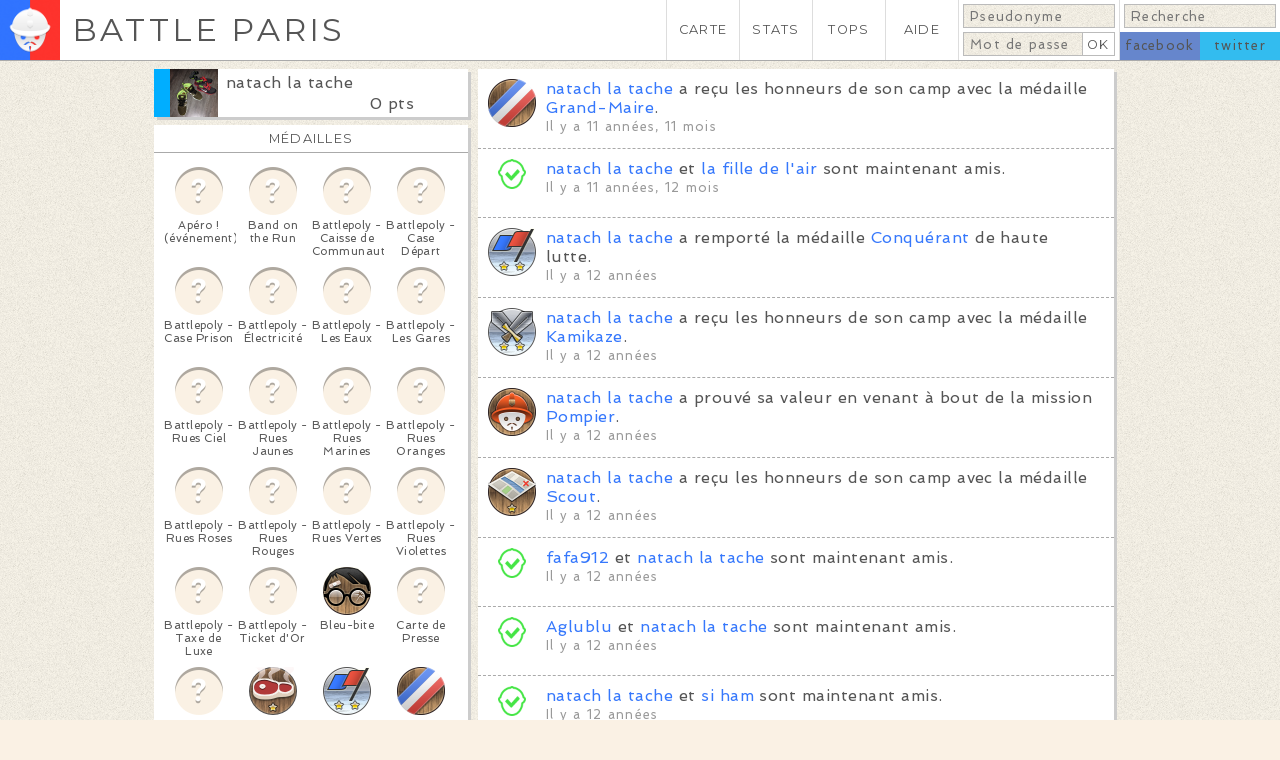

--- FILE ---
content_type: text/html; charset=utf-8
request_url: https://www.battleparis.com/users/natach%20la%20tache/
body_size: 20297
content:
<!DOCTYPE HTML>

<html lang="fr">
	<head>

		<meta http-equiv="Content-Type" content="text/html; charset=utf-8" /><script type="text/javascript">(window.NREUM||(NREUM={})).init={ajax:{deny_list:["bam.nr-data.net"]},feature_flags:["soft_nav"]};(window.NREUM||(NREUM={})).loader_config={licenseKey:"c0af13e2b4",applicationID:"220595404",browserID:"224238249"};;/*! For license information please see nr-loader-rum-1.307.0.min.js.LICENSE.txt */
(()=>{var e,t,r={163:(e,t,r)=>{"use strict";r.d(t,{j:()=>E});var n=r(384),i=r(1741);var a=r(2555);r(860).K7.genericEvents;const s="experimental.resources",o="register",c=e=>{if(!e||"string"!=typeof e)return!1;try{document.createDocumentFragment().querySelector(e)}catch{return!1}return!0};var d=r(2614),u=r(944),l=r(8122);const f="[data-nr-mask]",g=e=>(0,l.a)(e,(()=>{const e={feature_flags:[],experimental:{allow_registered_children:!1,resources:!1},mask_selector:"*",block_selector:"[data-nr-block]",mask_input_options:{color:!1,date:!1,"datetime-local":!1,email:!1,month:!1,number:!1,range:!1,search:!1,tel:!1,text:!1,time:!1,url:!1,week:!1,textarea:!1,select:!1,password:!0}};return{ajax:{deny_list:void 0,block_internal:!0,enabled:!0,autoStart:!0},api:{get allow_registered_children(){return e.feature_flags.includes(o)||e.experimental.allow_registered_children},set allow_registered_children(t){e.experimental.allow_registered_children=t},duplicate_registered_data:!1},browser_consent_mode:{enabled:!1},distributed_tracing:{enabled:void 0,exclude_newrelic_header:void 0,cors_use_newrelic_header:void 0,cors_use_tracecontext_headers:void 0,allowed_origins:void 0},get feature_flags(){return e.feature_flags},set feature_flags(t){e.feature_flags=t},generic_events:{enabled:!0,autoStart:!0},harvest:{interval:30},jserrors:{enabled:!0,autoStart:!0},logging:{enabled:!0,autoStart:!0},metrics:{enabled:!0,autoStart:!0},obfuscate:void 0,page_action:{enabled:!0},page_view_event:{enabled:!0,autoStart:!0},page_view_timing:{enabled:!0,autoStart:!0},performance:{capture_marks:!1,capture_measures:!1,capture_detail:!0,resources:{get enabled(){return e.feature_flags.includes(s)||e.experimental.resources},set enabled(t){e.experimental.resources=t},asset_types:[],first_party_domains:[],ignore_newrelic:!0}},privacy:{cookies_enabled:!0},proxy:{assets:void 0,beacon:void 0},session:{expiresMs:d.wk,inactiveMs:d.BB},session_replay:{autoStart:!0,enabled:!1,preload:!1,sampling_rate:10,error_sampling_rate:100,collect_fonts:!1,inline_images:!1,fix_stylesheets:!0,mask_all_inputs:!0,get mask_text_selector(){return e.mask_selector},set mask_text_selector(t){c(t)?e.mask_selector="".concat(t,",").concat(f):""===t||null===t?e.mask_selector=f:(0,u.R)(5,t)},get block_class(){return"nr-block"},get ignore_class(){return"nr-ignore"},get mask_text_class(){return"nr-mask"},get block_selector(){return e.block_selector},set block_selector(t){c(t)?e.block_selector+=",".concat(t):""!==t&&(0,u.R)(6,t)},get mask_input_options(){return e.mask_input_options},set mask_input_options(t){t&&"object"==typeof t?e.mask_input_options={...t,password:!0}:(0,u.R)(7,t)}},session_trace:{enabled:!0,autoStart:!0},soft_navigations:{enabled:!0,autoStart:!0},spa:{enabled:!0,autoStart:!0},ssl:void 0,user_actions:{enabled:!0,elementAttributes:["id","className","tagName","type"]}}})());var p=r(6154),m=r(9324);let h=0;const v={buildEnv:m.F3,distMethod:m.Xs,version:m.xv,originTime:p.WN},b={consented:!1},y={appMetadata:{},get consented(){return this.session?.state?.consent||b.consented},set consented(e){b.consented=e},customTransaction:void 0,denyList:void 0,disabled:!1,harvester:void 0,isolatedBacklog:!1,isRecording:!1,loaderType:void 0,maxBytes:3e4,obfuscator:void 0,onerror:void 0,ptid:void 0,releaseIds:{},session:void 0,timeKeeper:void 0,registeredEntities:[],jsAttributesMetadata:{bytes:0},get harvestCount(){return++h}},_=e=>{const t=(0,l.a)(e,y),r=Object.keys(v).reduce((e,t)=>(e[t]={value:v[t],writable:!1,configurable:!0,enumerable:!0},e),{});return Object.defineProperties(t,r)};var w=r(5701);const x=e=>{const t=e.startsWith("http");e+="/",r.p=t?e:"https://"+e};var R=r(7836),k=r(3241);const A={accountID:void 0,trustKey:void 0,agentID:void 0,licenseKey:void 0,applicationID:void 0,xpid:void 0},S=e=>(0,l.a)(e,A),T=new Set;function E(e,t={},r,s){let{init:o,info:c,loader_config:d,runtime:u={},exposed:l=!0}=t;if(!c){const e=(0,n.pV)();o=e.init,c=e.info,d=e.loader_config}e.init=g(o||{}),e.loader_config=S(d||{}),c.jsAttributes??={},p.bv&&(c.jsAttributes.isWorker=!0),e.info=(0,a.D)(c);const f=e.init,m=[c.beacon,c.errorBeacon];T.has(e.agentIdentifier)||(f.proxy.assets&&(x(f.proxy.assets),m.push(f.proxy.assets)),f.proxy.beacon&&m.push(f.proxy.beacon),e.beacons=[...m],function(e){const t=(0,n.pV)();Object.getOwnPropertyNames(i.W.prototype).forEach(r=>{const n=i.W.prototype[r];if("function"!=typeof n||"constructor"===n)return;let a=t[r];e[r]&&!1!==e.exposed&&"micro-agent"!==e.runtime?.loaderType&&(t[r]=(...t)=>{const n=e[r](...t);return a?a(...t):n})})}(e),(0,n.US)("activatedFeatures",w.B)),u.denyList=[...f.ajax.deny_list||[],...f.ajax.block_internal?m:[]],u.ptid=e.agentIdentifier,u.loaderType=r,e.runtime=_(u),T.has(e.agentIdentifier)||(e.ee=R.ee.get(e.agentIdentifier),e.exposed=l,(0,k.W)({agentIdentifier:e.agentIdentifier,drained:!!w.B?.[e.agentIdentifier],type:"lifecycle",name:"initialize",feature:void 0,data:e.config})),T.add(e.agentIdentifier)}},384:(e,t,r)=>{"use strict";r.d(t,{NT:()=>s,US:()=>u,Zm:()=>o,bQ:()=>d,dV:()=>c,pV:()=>l});var n=r(6154),i=r(1863),a=r(1910);const s={beacon:"bam.nr-data.net",errorBeacon:"bam.nr-data.net"};function o(){return n.gm.NREUM||(n.gm.NREUM={}),void 0===n.gm.newrelic&&(n.gm.newrelic=n.gm.NREUM),n.gm.NREUM}function c(){let e=o();return e.o||(e.o={ST:n.gm.setTimeout,SI:n.gm.setImmediate||n.gm.setInterval,CT:n.gm.clearTimeout,XHR:n.gm.XMLHttpRequest,REQ:n.gm.Request,EV:n.gm.Event,PR:n.gm.Promise,MO:n.gm.MutationObserver,FETCH:n.gm.fetch,WS:n.gm.WebSocket},(0,a.i)(...Object.values(e.o))),e}function d(e,t){let r=o();r.initializedAgents??={},t.initializedAt={ms:(0,i.t)(),date:new Date},r.initializedAgents[e]=t}function u(e,t){o()[e]=t}function l(){return function(){let e=o();const t=e.info||{};e.info={beacon:s.beacon,errorBeacon:s.errorBeacon,...t}}(),function(){let e=o();const t=e.init||{};e.init={...t}}(),c(),function(){let e=o();const t=e.loader_config||{};e.loader_config={...t}}(),o()}},782:(e,t,r)=>{"use strict";r.d(t,{T:()=>n});const n=r(860).K7.pageViewTiming},860:(e,t,r)=>{"use strict";r.d(t,{$J:()=>u,K7:()=>c,P3:()=>d,XX:()=>i,Yy:()=>o,df:()=>a,qY:()=>n,v4:()=>s});const n="events",i="jserrors",a="browser/blobs",s="rum",o="browser/logs",c={ajax:"ajax",genericEvents:"generic_events",jserrors:i,logging:"logging",metrics:"metrics",pageAction:"page_action",pageViewEvent:"page_view_event",pageViewTiming:"page_view_timing",sessionReplay:"session_replay",sessionTrace:"session_trace",softNav:"soft_navigations",spa:"spa"},d={[c.pageViewEvent]:1,[c.pageViewTiming]:2,[c.metrics]:3,[c.jserrors]:4,[c.spa]:5,[c.ajax]:6,[c.sessionTrace]:7,[c.softNav]:8,[c.sessionReplay]:9,[c.logging]:10,[c.genericEvents]:11},u={[c.pageViewEvent]:s,[c.pageViewTiming]:n,[c.ajax]:n,[c.spa]:n,[c.softNav]:n,[c.metrics]:i,[c.jserrors]:i,[c.sessionTrace]:a,[c.sessionReplay]:a,[c.logging]:o,[c.genericEvents]:"ins"}},944:(e,t,r)=>{"use strict";r.d(t,{R:()=>i});var n=r(3241);function i(e,t){"function"==typeof console.debug&&(console.debug("New Relic Warning: https://github.com/newrelic/newrelic-browser-agent/blob/main/docs/warning-codes.md#".concat(e),t),(0,n.W)({agentIdentifier:null,drained:null,type:"data",name:"warn",feature:"warn",data:{code:e,secondary:t}}))}},1687:(e,t,r)=>{"use strict";r.d(t,{Ak:()=>d,Ze:()=>f,x3:()=>u});var n=r(3241),i=r(7836),a=r(3606),s=r(860),o=r(2646);const c={};function d(e,t){const r={staged:!1,priority:s.P3[t]||0};l(e),c[e].get(t)||c[e].set(t,r)}function u(e,t){e&&c[e]&&(c[e].get(t)&&c[e].delete(t),p(e,t,!1),c[e].size&&g(e))}function l(e){if(!e)throw new Error("agentIdentifier required");c[e]||(c[e]=new Map)}function f(e="",t="feature",r=!1){if(l(e),!e||!c[e].get(t)||r)return p(e,t);c[e].get(t).staged=!0,g(e)}function g(e){const t=Array.from(c[e]);t.every(([e,t])=>t.staged)&&(t.sort((e,t)=>e[1].priority-t[1].priority),t.forEach(([t])=>{c[e].delete(t),p(e,t)}))}function p(e,t,r=!0){const s=e?i.ee.get(e):i.ee,c=a.i.handlers;if(!s.aborted&&s.backlog&&c){if((0,n.W)({agentIdentifier:e,type:"lifecycle",name:"drain",feature:t}),r){const e=s.backlog[t],r=c[t];if(r){for(let t=0;e&&t<e.length;++t)m(e[t],r);Object.entries(r).forEach(([e,t])=>{Object.values(t||{}).forEach(t=>{t[0]?.on&&t[0]?.context()instanceof o.y&&t[0].on(e,t[1])})})}}s.isolatedBacklog||delete c[t],s.backlog[t]=null,s.emit("drain-"+t,[])}}function m(e,t){var r=e[1];Object.values(t[r]||{}).forEach(t=>{var r=e[0];if(t[0]===r){var n=t[1],i=e[3],a=e[2];n.apply(i,a)}})}},1738:(e,t,r)=>{"use strict";r.d(t,{U:()=>g,Y:()=>f});var n=r(3241),i=r(9908),a=r(1863),s=r(944),o=r(5701),c=r(3969),d=r(8362),u=r(860),l=r(4261);function f(e,t,r,a){const f=a||r;!f||f[e]&&f[e]!==d.d.prototype[e]||(f[e]=function(){(0,i.p)(c.xV,["API/"+e+"/called"],void 0,u.K7.metrics,r.ee),(0,n.W)({agentIdentifier:r.agentIdentifier,drained:!!o.B?.[r.agentIdentifier],type:"data",name:"api",feature:l.Pl+e,data:{}});try{return t.apply(this,arguments)}catch(e){(0,s.R)(23,e)}})}function g(e,t,r,n,s){const o=e.info;null===r?delete o.jsAttributes[t]:o.jsAttributes[t]=r,(s||null===r)&&(0,i.p)(l.Pl+n,[(0,a.t)(),t,r],void 0,"session",e.ee)}},1741:(e,t,r)=>{"use strict";r.d(t,{W:()=>a});var n=r(944),i=r(4261);class a{#e(e,...t){if(this[e]!==a.prototype[e])return this[e](...t);(0,n.R)(35,e)}addPageAction(e,t){return this.#e(i.hG,e,t)}register(e){return this.#e(i.eY,e)}recordCustomEvent(e,t){return this.#e(i.fF,e,t)}setPageViewName(e,t){return this.#e(i.Fw,e,t)}setCustomAttribute(e,t,r){return this.#e(i.cD,e,t,r)}noticeError(e,t){return this.#e(i.o5,e,t)}setUserId(e,t=!1){return this.#e(i.Dl,e,t)}setApplicationVersion(e){return this.#e(i.nb,e)}setErrorHandler(e){return this.#e(i.bt,e)}addRelease(e,t){return this.#e(i.k6,e,t)}log(e,t){return this.#e(i.$9,e,t)}start(){return this.#e(i.d3)}finished(e){return this.#e(i.BL,e)}recordReplay(){return this.#e(i.CH)}pauseReplay(){return this.#e(i.Tb)}addToTrace(e){return this.#e(i.U2,e)}setCurrentRouteName(e){return this.#e(i.PA,e)}interaction(e){return this.#e(i.dT,e)}wrapLogger(e,t,r){return this.#e(i.Wb,e,t,r)}measure(e,t){return this.#e(i.V1,e,t)}consent(e){return this.#e(i.Pv,e)}}},1863:(e,t,r)=>{"use strict";function n(){return Math.floor(performance.now())}r.d(t,{t:()=>n})},1910:(e,t,r)=>{"use strict";r.d(t,{i:()=>a});var n=r(944);const i=new Map;function a(...e){return e.every(e=>{if(i.has(e))return i.get(e);const t="function"==typeof e?e.toString():"",r=t.includes("[native code]"),a=t.includes("nrWrapper");return r||a||(0,n.R)(64,e?.name||t),i.set(e,r),r})}},2555:(e,t,r)=>{"use strict";r.d(t,{D:()=>o,f:()=>s});var n=r(384),i=r(8122);const a={beacon:n.NT.beacon,errorBeacon:n.NT.errorBeacon,licenseKey:void 0,applicationID:void 0,sa:void 0,queueTime:void 0,applicationTime:void 0,ttGuid:void 0,user:void 0,account:void 0,product:void 0,extra:void 0,jsAttributes:{},userAttributes:void 0,atts:void 0,transactionName:void 0,tNamePlain:void 0};function s(e){try{return!!e.licenseKey&&!!e.errorBeacon&&!!e.applicationID}catch(e){return!1}}const o=e=>(0,i.a)(e,a)},2614:(e,t,r)=>{"use strict";r.d(t,{BB:()=>s,H3:()=>n,g:()=>d,iL:()=>c,tS:()=>o,uh:()=>i,wk:()=>a});const n="NRBA",i="SESSION",a=144e5,s=18e5,o={STARTED:"session-started",PAUSE:"session-pause",RESET:"session-reset",RESUME:"session-resume",UPDATE:"session-update"},c={SAME_TAB:"same-tab",CROSS_TAB:"cross-tab"},d={OFF:0,FULL:1,ERROR:2}},2646:(e,t,r)=>{"use strict";r.d(t,{y:()=>n});class n{constructor(e){this.contextId=e}}},2843:(e,t,r)=>{"use strict";r.d(t,{G:()=>a,u:()=>i});var n=r(3878);function i(e,t=!1,r,i){(0,n.DD)("visibilitychange",function(){if(t)return void("hidden"===document.visibilityState&&e());e(document.visibilityState)},r,i)}function a(e,t,r){(0,n.sp)("pagehide",e,t,r)}},3241:(e,t,r)=>{"use strict";r.d(t,{W:()=>a});var n=r(6154);const i="newrelic";function a(e={}){try{n.gm.dispatchEvent(new CustomEvent(i,{detail:e}))}catch(e){}}},3606:(e,t,r)=>{"use strict";r.d(t,{i:()=>a});var n=r(9908);a.on=s;var i=a.handlers={};function a(e,t,r,a){s(a||n.d,i,e,t,r)}function s(e,t,r,i,a){a||(a="feature"),e||(e=n.d);var s=t[a]=t[a]||{};(s[r]=s[r]||[]).push([e,i])}},3878:(e,t,r)=>{"use strict";function n(e,t){return{capture:e,passive:!1,signal:t}}function i(e,t,r=!1,i){window.addEventListener(e,t,n(r,i))}function a(e,t,r=!1,i){document.addEventListener(e,t,n(r,i))}r.d(t,{DD:()=>a,jT:()=>n,sp:()=>i})},3969:(e,t,r)=>{"use strict";r.d(t,{TZ:()=>n,XG:()=>o,rs:()=>i,xV:()=>s,z_:()=>a});const n=r(860).K7.metrics,i="sm",a="cm",s="storeSupportabilityMetrics",o="storeEventMetrics"},4234:(e,t,r)=>{"use strict";r.d(t,{W:()=>a});var n=r(7836),i=r(1687);class a{constructor(e,t){this.agentIdentifier=e,this.ee=n.ee.get(e),this.featureName=t,this.blocked=!1}deregisterDrain(){(0,i.x3)(this.agentIdentifier,this.featureName)}}},4261:(e,t,r)=>{"use strict";r.d(t,{$9:()=>d,BL:()=>o,CH:()=>g,Dl:()=>_,Fw:()=>y,PA:()=>h,Pl:()=>n,Pv:()=>k,Tb:()=>l,U2:()=>a,V1:()=>R,Wb:()=>x,bt:()=>b,cD:()=>v,d3:()=>w,dT:()=>c,eY:()=>p,fF:()=>f,hG:()=>i,k6:()=>s,nb:()=>m,o5:()=>u});const n="api-",i="addPageAction",a="addToTrace",s="addRelease",o="finished",c="interaction",d="log",u="noticeError",l="pauseReplay",f="recordCustomEvent",g="recordReplay",p="register",m="setApplicationVersion",h="setCurrentRouteName",v="setCustomAttribute",b="setErrorHandler",y="setPageViewName",_="setUserId",w="start",x="wrapLogger",R="measure",k="consent"},5289:(e,t,r)=>{"use strict";r.d(t,{GG:()=>s,Qr:()=>c,sB:()=>o});var n=r(3878),i=r(6389);function a(){return"undefined"==typeof document||"complete"===document.readyState}function s(e,t){if(a())return e();const r=(0,i.J)(e),s=setInterval(()=>{a()&&(clearInterval(s),r())},500);(0,n.sp)("load",r,t)}function o(e){if(a())return e();(0,n.DD)("DOMContentLoaded",e)}function c(e){if(a())return e();(0,n.sp)("popstate",e)}},5607:(e,t,r)=>{"use strict";r.d(t,{W:()=>n});const n=(0,r(9566).bz)()},5701:(e,t,r)=>{"use strict";r.d(t,{B:()=>a,t:()=>s});var n=r(3241);const i=new Set,a={};function s(e,t){const r=t.agentIdentifier;a[r]??={},e&&"object"==typeof e&&(i.has(r)||(t.ee.emit("rumresp",[e]),a[r]=e,i.add(r),(0,n.W)({agentIdentifier:r,loaded:!0,drained:!0,type:"lifecycle",name:"load",feature:void 0,data:e})))}},6154:(e,t,r)=>{"use strict";r.d(t,{OF:()=>c,RI:()=>i,WN:()=>u,bv:()=>a,eN:()=>l,gm:()=>s,mw:()=>o,sb:()=>d});var n=r(1863);const i="undefined"!=typeof window&&!!window.document,a="undefined"!=typeof WorkerGlobalScope&&("undefined"!=typeof self&&self instanceof WorkerGlobalScope&&self.navigator instanceof WorkerNavigator||"undefined"!=typeof globalThis&&globalThis instanceof WorkerGlobalScope&&globalThis.navigator instanceof WorkerNavigator),s=i?window:"undefined"!=typeof WorkerGlobalScope&&("undefined"!=typeof self&&self instanceof WorkerGlobalScope&&self||"undefined"!=typeof globalThis&&globalThis instanceof WorkerGlobalScope&&globalThis),o=Boolean("hidden"===s?.document?.visibilityState),c=/iPad|iPhone|iPod/.test(s.navigator?.userAgent),d=c&&"undefined"==typeof SharedWorker,u=((()=>{const e=s.navigator?.userAgent?.match(/Firefox[/\s](\d+\.\d+)/);Array.isArray(e)&&e.length>=2&&e[1]})(),Date.now()-(0,n.t)()),l=()=>"undefined"!=typeof PerformanceNavigationTiming&&s?.performance?.getEntriesByType("navigation")?.[0]?.responseStart},6389:(e,t,r)=>{"use strict";function n(e,t=500,r={}){const n=r?.leading||!1;let i;return(...r)=>{n&&void 0===i&&(e.apply(this,r),i=setTimeout(()=>{i=clearTimeout(i)},t)),n||(clearTimeout(i),i=setTimeout(()=>{e.apply(this,r)},t))}}function i(e){let t=!1;return(...r)=>{t||(t=!0,e.apply(this,r))}}r.d(t,{J:()=>i,s:()=>n})},6630:(e,t,r)=>{"use strict";r.d(t,{T:()=>n});const n=r(860).K7.pageViewEvent},7699:(e,t,r)=>{"use strict";r.d(t,{It:()=>a,KC:()=>o,No:()=>i,qh:()=>s});var n=r(860);const i=16e3,a=1e6,s="SESSION_ERROR",o={[n.K7.logging]:!0,[n.K7.genericEvents]:!1,[n.K7.jserrors]:!1,[n.K7.ajax]:!1}},7836:(e,t,r)=>{"use strict";r.d(t,{P:()=>o,ee:()=>c});var n=r(384),i=r(8990),a=r(2646),s=r(5607);const o="nr@context:".concat(s.W),c=function e(t,r){var n={},s={},u={},l=!1;try{l=16===r.length&&d.initializedAgents?.[r]?.runtime.isolatedBacklog}catch(e){}var f={on:p,addEventListener:p,removeEventListener:function(e,t){var r=n[e];if(!r)return;for(var i=0;i<r.length;i++)r[i]===t&&r.splice(i,1)},emit:function(e,r,n,i,a){!1!==a&&(a=!0);if(c.aborted&&!i)return;t&&a&&t.emit(e,r,n);var o=g(n);m(e).forEach(e=>{e.apply(o,r)});var d=v()[s[e]];d&&d.push([f,e,r,o]);return o},get:h,listeners:m,context:g,buffer:function(e,t){const r=v();if(t=t||"feature",f.aborted)return;Object.entries(e||{}).forEach(([e,n])=>{s[n]=t,t in r||(r[t]=[])})},abort:function(){f._aborted=!0,Object.keys(f.backlog).forEach(e=>{delete f.backlog[e]})},isBuffering:function(e){return!!v()[s[e]]},debugId:r,backlog:l?{}:t&&"object"==typeof t.backlog?t.backlog:{},isolatedBacklog:l};return Object.defineProperty(f,"aborted",{get:()=>{let e=f._aborted||!1;return e||(t&&(e=t.aborted),e)}}),f;function g(e){return e&&e instanceof a.y?e:e?(0,i.I)(e,o,()=>new a.y(o)):new a.y(o)}function p(e,t){n[e]=m(e).concat(t)}function m(e){return n[e]||[]}function h(t){return u[t]=u[t]||e(f,t)}function v(){return f.backlog}}(void 0,"globalEE"),d=(0,n.Zm)();d.ee||(d.ee=c)},8122:(e,t,r)=>{"use strict";r.d(t,{a:()=>i});var n=r(944);function i(e,t){try{if(!e||"object"!=typeof e)return(0,n.R)(3);if(!t||"object"!=typeof t)return(0,n.R)(4);const r=Object.create(Object.getPrototypeOf(t),Object.getOwnPropertyDescriptors(t)),a=0===Object.keys(r).length?e:r;for(let s in a)if(void 0!==e[s])try{if(null===e[s]){r[s]=null;continue}Array.isArray(e[s])&&Array.isArray(t[s])?r[s]=Array.from(new Set([...e[s],...t[s]])):"object"==typeof e[s]&&"object"==typeof t[s]?r[s]=i(e[s],t[s]):r[s]=e[s]}catch(e){r[s]||(0,n.R)(1,e)}return r}catch(e){(0,n.R)(2,e)}}},8362:(e,t,r)=>{"use strict";r.d(t,{d:()=>a});var n=r(9566),i=r(1741);class a extends i.W{agentIdentifier=(0,n.LA)(16)}},8374:(e,t,r)=>{r.nc=(()=>{try{return document?.currentScript?.nonce}catch(e){}return""})()},8990:(e,t,r)=>{"use strict";r.d(t,{I:()=>i});var n=Object.prototype.hasOwnProperty;function i(e,t,r){if(n.call(e,t))return e[t];var i=r();if(Object.defineProperty&&Object.keys)try{return Object.defineProperty(e,t,{value:i,writable:!0,enumerable:!1}),i}catch(e){}return e[t]=i,i}},9324:(e,t,r)=>{"use strict";r.d(t,{F3:()=>i,Xs:()=>a,xv:()=>n});const n="1.307.0",i="PROD",a="CDN"},9566:(e,t,r)=>{"use strict";r.d(t,{LA:()=>o,bz:()=>s});var n=r(6154);const i="xxxxxxxx-xxxx-4xxx-yxxx-xxxxxxxxxxxx";function a(e,t){return e?15&e[t]:16*Math.random()|0}function s(){const e=n.gm?.crypto||n.gm?.msCrypto;let t,r=0;return e&&e.getRandomValues&&(t=e.getRandomValues(new Uint8Array(30))),i.split("").map(e=>"x"===e?a(t,r++).toString(16):"y"===e?(3&a()|8).toString(16):e).join("")}function o(e){const t=n.gm?.crypto||n.gm?.msCrypto;let r,i=0;t&&t.getRandomValues&&(r=t.getRandomValues(new Uint8Array(e)));const s=[];for(var o=0;o<e;o++)s.push(a(r,i++).toString(16));return s.join("")}},9908:(e,t,r)=>{"use strict";r.d(t,{d:()=>n,p:()=>i});var n=r(7836).ee.get("handle");function i(e,t,r,i,a){a?(a.buffer([e],i),a.emit(e,t,r)):(n.buffer([e],i),n.emit(e,t,r))}}},n={};function i(e){var t=n[e];if(void 0!==t)return t.exports;var a=n[e]={exports:{}};return r[e](a,a.exports,i),a.exports}i.m=r,i.d=(e,t)=>{for(var r in t)i.o(t,r)&&!i.o(e,r)&&Object.defineProperty(e,r,{enumerable:!0,get:t[r]})},i.f={},i.e=e=>Promise.all(Object.keys(i.f).reduce((t,r)=>(i.f[r](e,t),t),[])),i.u=e=>"nr-rum-1.307.0.min.js",i.o=(e,t)=>Object.prototype.hasOwnProperty.call(e,t),e={},t="NRBA-1.307.0.PROD:",i.l=(r,n,a,s)=>{if(e[r])e[r].push(n);else{var o,c;if(void 0!==a)for(var d=document.getElementsByTagName("script"),u=0;u<d.length;u++){var l=d[u];if(l.getAttribute("src")==r||l.getAttribute("data-webpack")==t+a){o=l;break}}if(!o){c=!0;var f={296:"sha512-3EXXyZqgAupfCzApe8jx8MLgGn3TbzhyI1Jve2HiIeHZU3eYpQT4hF0fMRkBBDdQT8+b9YmzmeYUZ4Q/8KBSNg=="};(o=document.createElement("script")).charset="utf-8",i.nc&&o.setAttribute("nonce",i.nc),o.setAttribute("data-webpack",t+a),o.src=r,0!==o.src.indexOf(window.location.origin+"/")&&(o.crossOrigin="anonymous"),f[s]&&(o.integrity=f[s])}e[r]=[n];var g=(t,n)=>{o.onerror=o.onload=null,clearTimeout(p);var i=e[r];if(delete e[r],o.parentNode&&o.parentNode.removeChild(o),i&&i.forEach(e=>e(n)),t)return t(n)},p=setTimeout(g.bind(null,void 0,{type:"timeout",target:o}),12e4);o.onerror=g.bind(null,o.onerror),o.onload=g.bind(null,o.onload),c&&document.head.appendChild(o)}},i.r=e=>{"undefined"!=typeof Symbol&&Symbol.toStringTag&&Object.defineProperty(e,Symbol.toStringTag,{value:"Module"}),Object.defineProperty(e,"__esModule",{value:!0})},i.p="https://js-agent.newrelic.com/",(()=>{var e={374:0,840:0};i.f.j=(t,r)=>{var n=i.o(e,t)?e[t]:void 0;if(0!==n)if(n)r.push(n[2]);else{var a=new Promise((r,i)=>n=e[t]=[r,i]);r.push(n[2]=a);var s=i.p+i.u(t),o=new Error;i.l(s,r=>{if(i.o(e,t)&&(0!==(n=e[t])&&(e[t]=void 0),n)){var a=r&&("load"===r.type?"missing":r.type),s=r&&r.target&&r.target.src;o.message="Loading chunk "+t+" failed: ("+a+": "+s+")",o.name="ChunkLoadError",o.type=a,o.request=s,n[1](o)}},"chunk-"+t,t)}};var t=(t,r)=>{var n,a,[s,o,c]=r,d=0;if(s.some(t=>0!==e[t])){for(n in o)i.o(o,n)&&(i.m[n]=o[n]);if(c)c(i)}for(t&&t(r);d<s.length;d++)a=s[d],i.o(e,a)&&e[a]&&e[a][0](),e[a]=0},r=self["webpackChunk:NRBA-1.307.0.PROD"]=self["webpackChunk:NRBA-1.307.0.PROD"]||[];r.forEach(t.bind(null,0)),r.push=t.bind(null,r.push.bind(r))})(),(()=>{"use strict";i(8374);var e=i(8362),t=i(860);const r=Object.values(t.K7);var n=i(163);var a=i(9908),s=i(1863),o=i(4261),c=i(1738);var d=i(1687),u=i(4234),l=i(5289),f=i(6154),g=i(944),p=i(384);const m=e=>f.RI&&!0===e?.privacy.cookies_enabled;function h(e){return!!(0,p.dV)().o.MO&&m(e)&&!0===e?.session_trace.enabled}var v=i(6389),b=i(7699);class y extends u.W{constructor(e,t){super(e.agentIdentifier,t),this.agentRef=e,this.abortHandler=void 0,this.featAggregate=void 0,this.loadedSuccessfully=void 0,this.onAggregateImported=new Promise(e=>{this.loadedSuccessfully=e}),this.deferred=Promise.resolve(),!1===e.init[this.featureName].autoStart?this.deferred=new Promise((t,r)=>{this.ee.on("manual-start-all",(0,v.J)(()=>{(0,d.Ak)(e.agentIdentifier,this.featureName),t()}))}):(0,d.Ak)(e.agentIdentifier,t)}importAggregator(e,t,r={}){if(this.featAggregate)return;const n=async()=>{let n;await this.deferred;try{if(m(e.init)){const{setupAgentSession:t}=await i.e(296).then(i.bind(i,3305));n=t(e)}}catch(e){(0,g.R)(20,e),this.ee.emit("internal-error",[e]),(0,a.p)(b.qh,[e],void 0,this.featureName,this.ee)}try{if(!this.#t(this.featureName,n,e.init))return(0,d.Ze)(this.agentIdentifier,this.featureName),void this.loadedSuccessfully(!1);const{Aggregate:i}=await t();this.featAggregate=new i(e,r),e.runtime.harvester.initializedAggregates.push(this.featAggregate),this.loadedSuccessfully(!0)}catch(e){(0,g.R)(34,e),this.abortHandler?.(),(0,d.Ze)(this.agentIdentifier,this.featureName,!0),this.loadedSuccessfully(!1),this.ee&&this.ee.abort()}};f.RI?(0,l.GG)(()=>n(),!0):n()}#t(e,r,n){if(this.blocked)return!1;switch(e){case t.K7.sessionReplay:return h(n)&&!!r;case t.K7.sessionTrace:return!!r;default:return!0}}}var _=i(6630),w=i(2614),x=i(3241);class R extends y{static featureName=_.T;constructor(e){var t;super(e,_.T),this.setupInspectionEvents(e.agentIdentifier),t=e,(0,c.Y)(o.Fw,function(e,r){"string"==typeof e&&("/"!==e.charAt(0)&&(e="/"+e),t.runtime.customTransaction=(r||"http://custom.transaction")+e,(0,a.p)(o.Pl+o.Fw,[(0,s.t)()],void 0,void 0,t.ee))},t),this.importAggregator(e,()=>i.e(296).then(i.bind(i,3943)))}setupInspectionEvents(e){const t=(t,r)=>{t&&(0,x.W)({agentIdentifier:e,timeStamp:t.timeStamp,loaded:"complete"===t.target.readyState,type:"window",name:r,data:t.target.location+""})};(0,l.sB)(e=>{t(e,"DOMContentLoaded")}),(0,l.GG)(e=>{t(e,"load")}),(0,l.Qr)(e=>{t(e,"navigate")}),this.ee.on(w.tS.UPDATE,(t,r)=>{(0,x.W)({agentIdentifier:e,type:"lifecycle",name:"session",data:r})})}}class k extends e.d{constructor(e){var t;(super(),f.gm)?(this.features={},(0,p.bQ)(this.agentIdentifier,this),this.desiredFeatures=new Set(e.features||[]),this.desiredFeatures.add(R),(0,n.j)(this,e,e.loaderType||"agent"),t=this,(0,c.Y)(o.cD,function(e,r,n=!1){if("string"==typeof e){if(["string","number","boolean"].includes(typeof r)||null===r)return(0,c.U)(t,e,r,o.cD,n);(0,g.R)(40,typeof r)}else(0,g.R)(39,typeof e)},t),function(e){(0,c.Y)(o.Dl,function(t,r=!1){if("string"!=typeof t&&null!==t)return void(0,g.R)(41,typeof t);const n=e.info.jsAttributes["enduser.id"];r&&null!=n&&n!==t?(0,a.p)(o.Pl+"setUserIdAndResetSession",[t],void 0,"session",e.ee):(0,c.U)(e,"enduser.id",t,o.Dl,!0)},e)}(this),function(e){(0,c.Y)(o.nb,function(t){if("string"==typeof t||null===t)return(0,c.U)(e,"application.version",t,o.nb,!1);(0,g.R)(42,typeof t)},e)}(this),function(e){(0,c.Y)(o.d3,function(){e.ee.emit("manual-start-all")},e)}(this),function(e){(0,c.Y)(o.Pv,function(t=!0){if("boolean"==typeof t){if((0,a.p)(o.Pl+o.Pv,[t],void 0,"session",e.ee),e.runtime.consented=t,t){const t=e.features.page_view_event;t.onAggregateImported.then(e=>{const r=t.featAggregate;e&&!r.sentRum&&r.sendRum()})}}else(0,g.R)(65,typeof t)},e)}(this),this.run()):(0,g.R)(21)}get config(){return{info:this.info,init:this.init,loader_config:this.loader_config,runtime:this.runtime}}get api(){return this}run(){try{const e=function(e){const t={};return r.forEach(r=>{t[r]=!!e[r]?.enabled}),t}(this.init),n=[...this.desiredFeatures];n.sort((e,r)=>t.P3[e.featureName]-t.P3[r.featureName]),n.forEach(r=>{if(!e[r.featureName]&&r.featureName!==t.K7.pageViewEvent)return;if(r.featureName===t.K7.spa)return void(0,g.R)(67);const n=function(e){switch(e){case t.K7.ajax:return[t.K7.jserrors];case t.K7.sessionTrace:return[t.K7.ajax,t.K7.pageViewEvent];case t.K7.sessionReplay:return[t.K7.sessionTrace];case t.K7.pageViewTiming:return[t.K7.pageViewEvent];default:return[]}}(r.featureName).filter(e=>!(e in this.features));n.length>0&&(0,g.R)(36,{targetFeature:r.featureName,missingDependencies:n}),this.features[r.featureName]=new r(this)})}catch(e){(0,g.R)(22,e);for(const e in this.features)this.features[e].abortHandler?.();const t=(0,p.Zm)();delete t.initializedAgents[this.agentIdentifier]?.features,delete this.sharedAggregator;return t.ee.get(this.agentIdentifier).abort(),!1}}}var A=i(2843),S=i(782);class T extends y{static featureName=S.T;constructor(e){super(e,S.T),f.RI&&((0,A.u)(()=>(0,a.p)("docHidden",[(0,s.t)()],void 0,S.T,this.ee),!0),(0,A.G)(()=>(0,a.p)("winPagehide",[(0,s.t)()],void 0,S.T,this.ee)),this.importAggregator(e,()=>i.e(296).then(i.bind(i,2117))))}}var E=i(3969);class I extends y{static featureName=E.TZ;constructor(e){super(e,E.TZ),f.RI&&document.addEventListener("securitypolicyviolation",e=>{(0,a.p)(E.xV,["Generic/CSPViolation/Detected"],void 0,this.featureName,this.ee)}),this.importAggregator(e,()=>i.e(296).then(i.bind(i,9623)))}}new k({features:[R,T,I],loaderType:"lite"})})()})();</script><script type="text/javascript">window.NREUM||(NREUM={});NREUM.info={"beacon":"bam.nr-data.net","errorBeacon":"bam.nr-data.net","licenseKey":"c0af13e2b4","applicationID":"220595404","transactionName":"MQEHZkZZXRUCUxEMXghLI0daW0cPDF5KAlALAUtEXV1EFVlFFgBDORIMV0M=","queueTime":0,"applicationTime":294,"agent":""}</script>
		<meta name="keywords" content="battle, Paris, jeu, geolocalisation, geoloc, urban, gaming, localisation, social, iphone, android, application, capture, quartier, camp, checker, médaille, France, Pixcook" />
		<meta name="description" content="Participez à la bataille de Paris en représentant votre quartier !" />
		<meta name="robots" content="index" />
		<meta name="revisit-after" content="7 days" />
		<meta name="author" content="contact@pixcook.com" />
		<meta name="expires" content="never" />
		<meta name="google-site-verification" content="k4xvFnHtH-cHy2U0rfinuGCgXf7slh294KFRYynttxI" />
		<meta name="viewport" content="width=device-width, initial-scale=1.0">

		
		<title>BattleParis - natach la tache</title>
		<link rel="stylesheet" href="/static/css/base.css" />
		<link rel="shortcut icon" href="/static/img/favicon.ico" />
		<link href='//fonts.googleapis.com/css?family=Montserrat|Spinnaker' rel='stylesheet' >
		<link rel="search" type="application/opensearchdescription+xml" title="BattleParis" href="/opensearch/">
		
	<link rel="stylesheet" href="/static/css/jquery.qtip.css" />

		<script src="//ajax.googleapis.com/ajax/libs/jquery/1.7.2/jquery.min.js"></script>
		<script src="/static/js/modernizr.js"></script>
		<script src="/static/js/base.js"></script>
		
	<script src="/static/js/jquery.qtip.min.js"></script>
	<script src="/static/js/users.js"></script>

	
	<script type="application/ld+json">
		{
			"@context": "https://schema.org",
			"@type": "Person",
			"name": "natach la tache",
			"image": "https://battle.paris/media/pictures/28a543c2a9eee8c0d6fbfaff7ca7e224/profile.png",
			"memberOf": {
				"@type": "Organization",
				"name": "Chaillot"
			}
		}
	</script>
	

	</head>

	<body>

		<div class="centered header">
			<div class="headerLeft">
				<div class="headerIco">
					<a href="https://itunes.apple.com/fr/app/battleparis/id568758251">
						<img src="/static/img/icon.png" alt="BattleParis">
					</a>
				</div>
				<div class="headerTitle t2">
					<a href="/">BATTLE PARIS</a>
				</div>
			</div>
			<div class="headerRight">
				<div class="btn t3 regular">
					<a href="/mapa/">CARTE</a>
				</div>
				<div class="btn t3 regular">
					<a href="http://superdaikon.com/battleparis/allteam/db/lutece/">STATS</a>
				</div>
				<div class="btn t3 regular">
					
						<a href="/rankings/all/season/">TOPS</a>
					
				</div>
				<div class="btn t3 regular">
					<a href="/rules/">AIDE</a>
				</div>
				
					<div id="login" class="box inputBox">
						<form action="/login/?next=/users/natach la tache/" method="post">
							<input type="hidden" name="csrfmiddlewaretoken" value="EY8kwKZ6YiaGhEXYYqblpr6VuHnbfwn24rMZ28OL9T2JhQL5V3nnbebOZj2FTccB">
							<input class="t4" type="text" name="username" placeholder="Pseudonyme">
							<input class="t4" type="password" name="password" placeholder="Mot de passe">
							<input class="btn ok t3" type="submit" value="OK">
						</form>
					</div>
				
				<div class="box inputBox">
					<form action="/search/" method="post">
						<input type="hidden" name="csrfmiddlewaretoken" value="EY8kwKZ6YiaGhEXYYqblpr6VuHnbfwn24rMZ28OL9T2JhQL5V3nnbebOZj2FTccB">
						<input class="t4" type="text" name="search" placeholder="Recherche">
					</form>
					<div class="btn t4 facebook">
						<a href="https://www.facebook.com/BattleParis">facebook</a>
					</div>
					<div class="btn t4 twitter">
						<a href="https://twitter.com/BattleParis">twitter</a>
					</div>
				</div>
				</div>
			</div>


<!--
		<div class="quotation">
				
					DÉFENDEZ VOTRE QUARTIER PARISIEN &Agrave; PARTIR DU 29 OCTOBRE SUR L'APPSTORE !
				
			</div>
		</div>
-->

		<div class="centered">
			

<div class="up">

<div class="centered content">

<div class="left">

			<div class="profil box">
				<div class="camp" style="background-color: #00aeff">
					<div class="profil_icon">
						
							<img src="/media/pictures/28a543c2a9eee8c0d6fbfaff7ca7e224/profile.png" alt="Image de profile de natach la tache">
						
					</div>
				</div>
				<div class="profil_infos">
					<div class="username"><a href="/users/natach%20la%20tache/">natach la tache</a></div>
					<div class="health">
						
						
					</div>
					<div class="score">0 pts</div>
				</div>

		
			<div class="friendship">
		
			
		</div>
	</div>

	<div class="box">
		<div class="mini_title t3">MÉDAILLES</div>
		<div class="rewards_list">
			
				<div class="reward" title="Tu étais à l&#x27;apéro mensuel de BattleParis. Et à la santé du Colonel, tout particulièrement !"><a href=" /medal/Ap%C3%A9ro%C2%A0!%20(%C3%A9v%C3%A9nement)/ ">
					<div class="reward_picture"><img src="/static/img/ordre.png" alt="Apéro ! (événement)" /></div>
					<div class="reward_name t5">Apéro ! (événement)</div>
				</a></div>
			
				<div class="reward" title="Obtenue en checkant sa première salle de concert. Petit soliste."><a href=" /medal/Band%20on%20the%20Run/ ">
					<div class="reward_picture"><img src="/static/img/ordre.png" alt="Band on the Run" /></div>
					<div class="reward_name t5">Band on the Run</div>
				</a></div>
			
				<div class="reward" title="Visitez les principales caisses de communauté parisiennes : celle d&#x27;Allocation Familiale à Grenelle, et celle d&#x27;Assurance Maladie à Flandre."><a href=" /medal/Battlepoly%C2%A0-%20Caisse%20de%20Communaut%C3%A9/ ">
					<div class="reward_picture"><img src="/static/img/ordre.png" alt="Battlepoly - Caisse de Communauté" /></div>
					<div class="reward_name t5">Battlepoly - Caisse de Communauté</div>
				</a></div>
			
				<div class="reward" title="Bravo, vous avez trouvé la case départ de Battlepoly ! Recevez 20&#x27;000 F chaque fois que vous pass... nan on déconne."><a href=" /medal/Battlepoly%C2%A0-%20Case%20D%C3%A9part/ ">
					<div class="reward_picture"><img src="/static/img/ordre.png" alt="Battlepoly - Case Départ" /></div>
					<div class="reward_name t5">Battlepoly - Case Départ</div>
				</a></div>
			
				<div class="reward" title="Allez en prison. Rendez-vous directement à la case Prison de la Santé, ne franchissez pas la case &quot;Départ&quot;. Ne touchez pas 20.000 F."><a href=" /medal/Battlepoly%C2%A0-%20Case%20Prison/ ">
					<div class="reward_picture"><img src="/static/img/ordre.png" alt="Battlepoly - Case Prison" /></div>
					<div class="reward_name t5">Battlepoly - Case Prison</div>
				</a></div>
			
				<div class="reward" title="Visitez le siège de la Compagnie de distribution d&#x27;Électicité de France au Roule, et sa tour à la Défense."><a href=" /medal/Battlepoly%C2%A0-%20%C3%89lectricit%C3%A9/ ">
					<div class="reward_picture"><img src="/static/img/ordre.png" alt="Battlepoly - Électricité" /></div>
					<div class="reward_name t5">Battlepoly - Électricité</div>
				</a></div>
			
				<div class="reward" title="Visitez les 5 grands réservoirs fournissant Paris en eau potable. Cherchez les pelouses !"><a href=" /medal/Battlepoly%C2%A0-%20Les%20Eaux/ ">
					<div class="reward_picture"><img src="/static/img/ordre.png" alt="Battlepoly - Les Eaux" /></div>
					<div class="reward_name t5">Battlepoly - Les Eaux</div>
				</a></div>
			
				<div class="reward" title="Devient le roi du rail en checkant les 4 grandes gares de Paris ! Soit les gares SNCF du Nord, de Saint-Lazare, de Lyon et Montparnasse."><a href=" /medal/Battlepoly%C2%A0-%20Les%20Gares/ ">
					<div class="reward_picture"><img src="/static/img/ordre.png" alt="Battlepoly - Les Gares" /></div>
					<div class="reward_name t5">Battlepoly - Les Gares</div>
				</a></div>
			
				<div class="reward" title="Visitez les premiers numéros des rues de Vaugirard, de Courcelles et de l&#x27;Avenue de la République."><a href=" /medal/Battlepoly%C2%A0-%20Rues%20Ciel/ ">
					<div class="reward_picture"><img src="/static/img/ordre.png" alt="Battlepoly - Rues Ciel" /></div>
					<div class="reward_name t5">Battlepoly - Rues Ciel</div>
				</a></div>
			
				<div class="reward" title="Visitez les premiers numéros du Faubourg Saint-Honoré, de la Place de la Bourse et de la rue Lafayette."><a href=" /medal/Battlepoly%C2%A0-%20Rues%20Jaunes/ ">
					<div class="reward_picture"><img src="/static/img/ordre.png" alt="Battlepoly - Rues Jaunes" /></div>
					<div class="reward_name t5">Battlepoly - Rues Jaunes</div>
				</a></div>
			
				<div class="reward" title="Visitez les premiers numéros de l&#x27;Avenue des Champs-Élysées et de la rue de la Paix."><a href=" /medal/Battlepoly%C2%A0-%20Rues%20Marines/ ">
					<div class="reward_picture"><img src="/static/img/ordre.png" alt="Battlepoly - Rues Marines" /></div>
					<div class="reward_name t5">Battlepoly - Rues Marines</div>
				</a></div>
			
				<div class="reward" title="Visitez les premiers numéros de l&#x27;Avenue Mozart, du Boulevard Saint-Michel et de la Place Pigalle."><a href=" /medal/Battlepoly%C2%A0-%20Rues%20Oranges/ ">
					<div class="reward_picture"><img src="/static/img/ordre.png" alt="Battlepoly - Rues Oranges" /></div>
					<div class="reward_name t5">Battlepoly - Rues Oranges</div>
				</a></div>
			
				<div class="reward" title="Visitez les premiers numéros du Boulevard de Belleville et de la rue Lecourbe."><a href=" /medal/Battlepoly%C2%A0-%20Rues%20Roses/ ">
					<div class="reward_picture"><img src="/static/img/ordre.png" alt="Battlepoly - Rues Roses" /></div>
					<div class="reward_name t5">Battlepoly - Rues Roses</div>
				</a></div>
			
				<div class="reward" title="Visitez les premiers numéros de l&#x27;Avenue Matignon, du Boulevard Malesherbes et de l&#x27;Avenue Henri-Martin."><a href=" /medal/Battlepoly%C2%A0-%20Rues%20Rouges/ ">
					<div class="reward_picture"><img src="/static/img/ordre.png" alt="Battlepoly - Rues Rouges" /></div>
					<div class="reward_name t5">Battlepoly - Rues Rouges</div>
				</a></div>
			
				<div class="reward" title="Visitez les premiers numéros des Avenues de Breteuil, Foch et du Boulevard des Capucines."><a href=" /medal/Battlepoly%C2%A0-%20Rues%20Vertes/ ">
					<div class="reward_picture"><img src="/static/img/ordre.png" alt="Battlepoly - Rues Vertes" /></div>
					<div class="reward_name t5">Battlepoly - Rues Vertes</div>
				</a></div>
			
				<div class="reward" title="Visitez les premiers numéros du Boulevard de la Villette, de l&#x27;Avenue de Neuilly et de la rue de Paradis."><a href=" /medal/Battlepoly%C2%A0-%20Rues%20Violettes/ ">
					<div class="reward_picture"><img src="/static/img/ordre.png" alt="Battlepoly - Rues Violettes" /></div>
					<div class="reward_name t5">Battlepoly - Rues Violettes</div>
				</a></div>
			
				<div class="reward" title="Visitez le cœur vibrant du luxe parisien, la place Vendôme et ses bijoutiers."><a href=" /medal/Battlepoly%C2%A0-%20Taxe%20de%20Luxe/ ">
					<div class="reward_picture"><img src="/static/img/ordre.png" alt="Battlepoly - Taxe de Luxe" /></div>
					<div class="reward_name t5">Battlepoly - Taxe de Luxe</div>
				</a></div>
			
				<div class="reward" title="Alors comme ça tu as récupéré toutes les cartes du Battlepoly ? Tu as bien le droit à la carte ultime pour ta peine !"><a href=" /medal/Battlepoly%C2%A0-%20Ticket%20d&#x27;Or/ ">
					<div class="reward_picture"><img src="/static/img/ordre.png" alt="Battlepoly - Ticket d&#x27;Or" /></div>
					<div class="reward_name t5">Battlepoly - Ticket d&#x27;Or</div>
				</a></div>
			
				<div class="reward" title="Ton premier checkin, comme c&#x27;est mignon !"><a href=" /medal/Bleu-bite/1/ ">
					<div class="reward_picture"><img src="/static/Rewards/noob.png" alt="Bleu-bite" /></div>
					<div class="reward_name t5">Bleu-bite</div>
				</a></div>
			
				<div class="reward" title="Pour mériter sa Carte de Presse, il faut passer dans au moins 4 rédactions différentes. Au boulot !"><a href=" /medal/Carte%20de%20Presse/ ">
					<div class="reward_picture"><img src="/static/img/ordre.png" alt="Carte de Presse" /></div>
					<div class="reward_name t5">Carte de Presse</div>
				</a></div>
			
				<div class="reward" title="Pour mériter sa Carte de Radiotélé, il faut passer dans au moins 4 studios différents. Au boulot !"><a href=" /medal/Carte%20de%20Radiot%C3%A9l%C3%A9/ ">
					<div class="reward_picture"><img src="/static/img/ordre.png" alt="Carte de Radiotélé" /></div>
					<div class="reward_name t5">Carte de Radiotélé</div>
				</a></div>
			
				<div class="reward" title="Félicitation, tu ferais un bon pavé à point !"><a href=" /medal/Chair%20%C3%A0%20canon/1/ ">
					<div class="reward_picture"><img src="/static/Rewards/victim01.png" alt="Chair à canon" /></div>
					<div class="reward_name t5">Chair à canon</div>
				</a></div>
			
				<div class="reward" title="25 quartiers sont tombés dans ton escarcelle, bon boulot."><a href=" /medal/Conqu%C3%A9rant/2/ ">
					<div class="reward_picture"><img src="/static/Rewards/victory02.png" alt="Conquérant" /></div>
					<div class="reward_name t5">Conquérant</div>
				</a></div>
			
				<div class="reward" title="Ton premier Hôtel de Ville. On y entre comme dans une auberge mais je ne suis pas sûr qu&#x27;il y ait des chambres."><a href=" /medal/Grand-Maire/1/ ">
					<div class="reward_picture"><img src="/static/Rewards/mairie01.png" alt="Grand-Maire" /></div>
					<div class="reward_name t5">Grand-Maire</div>
				</a></div>
			
				<div class="reward" title="Il faut être un peu fou pour traverser les 220 quartiers du jeu ! Pas de doute, Hermès, dieu des voyageurs et de la chance est ton grand pote."><a href=" /medal/Herm%C3%A8s/ ">
					<div class="reward_picture"><img src="/static/img/ordre.png" alt="Hermès" /></div>
					<div class="reward_name t5">Hermès</div>
				</a></div>
			
				<div class="reward" title="Ce bon vieux saint Denis a perdu sa tête, aidez-le à la retrouver ! En partant de sa porte jusqu&#x27;à sa basilique, en passant par le lieu de sa décollation ça devrait le faire."><a href=" /medal/Il%20a%20perdu%20la%20t%C3%AAte%C2%A0!/ ">
					<div class="reward_picture"><img src="/static/img/ordre.png" alt="Il a perdu la tête !" /></div>
					<div class="reward_name t5">Il a perdu la tête !</div>
				</a></div>
			
				<div class="reward" title="Wouah tu as dominé la ville sur une semaine, le boss est dans la place."><a href=" /medal/Joueur%20de%20la%20Semaine/ ">
					<div class="reward_picture"><img src="/static/img/ordre.png" alt="Joueur de la Semaine" /></div>
					<div class="reward_name t5">Joueur de la Semaine</div>
				</a></div>
			
				<div class="reward" title="Obtenue en réalisant 25 charges. Un vrai fou furieux !"><a href=" /medal/Kamikaze/2/ ">
					<div class="reward_picture"><img src="/static/Rewards/kamikaze02.png" alt="Kamikaze" /></div>
					<div class="reward_name t5">Kamikaze</div>
				</a></div>
			
				<div class="reward" title="Suivez les traces du petit Napoléon entre la Concorde et la Bastille, en passant par Louxor et le Louvre."><a href=" /medal/La%20Campagne%20d&#x27;Egypte/ ">
					<div class="reward_picture"><img src="/static/img/ordre.png" alt="La Campagne d&#x27;Egypte" /></div>
					<div class="reward_name t5">La Campagne d&#x27;Egypte</div>
				</a></div>
			
				<div class="reward" title="Baladez-vous dans le village de Noël de l&#x27;hôtel de ville, courez sous le sapin géant des Halles, faites les attractions des Tuileries, le marché de la place Vendôme et prenez-en plein les yeux au musée des Arts Forains."><a href=" /medal/Le%20No%C3%ABl%20de%20Paris%20(%C3%A9v%C3%A9nement)/ ">
					<div class="reward_picture"><img src="/static/img/ordre.png" alt="Le Noël de Paris (événement)" /></div>
					<div class="reward_name t5">Le Noël de Paris (événement)</div>
				</a></div>
			
				<div class="reward" title="Partez à la découverte du Paris Noir en visitant les hauts lieux des cultures noires ! Soit la Place Joséphine Baker, Présence Africaine, le marché Dejean, la passerelle Senghor et le Panthéon."><a href=" /medal/Le%20Paris%20Noir/ ">
					<div class="reward_picture"><img src="/static/img/ordre.png" alt="Le Paris Noir" /></div>
					<div class="reward_name t5">Le Paris Noir</div>
				</a></div>
			
				<div class="reward" title="Obtenue en checkant la station “Porte des Lilas”. J&#x27;suis le poinçonneur des lilaaaaas, Pour Invalides changer à l&#x27;Opéraaaaa (Serge Gainsbourg)"><a href=" /medal/Le%20Poin%C3%A7onneur%20des%20Lilas/ ">
					<div class="reward_picture"><img src="/static/img/ordre.png" alt="Le Poinçonneur des Lilas" /></div>
					<div class="reward_name t5">Le Poinçonneur des Lilas</div>
				</a></div>
			
				<div class="reward" title="La Blanche n&#x27;est pas si pure, La Fayette sent le soufre et le Lion de Belfort garde les Enfers."><a href=" /medal/Les%20Enfers%20%C3%A0%20Paris/ ">
					<div class="reward_picture"><img src="/static/img/ordre.png" alt="Les Enfers à Paris" /></div>
					<div class="reward_name t5">Les Enfers à Paris</div>
				</a></div>
			
				<div class="reward" title="Bravo, tu as trouvé ton premier repère d&#x27;Indie loser ! Ça se passe comment ce dépucelage ?"><a href=" /medal/Les%20Indie%20Loses/ ">
					<div class="reward_picture"><img src="/static/img/ordre.png" alt="Les Indie Loses" /></div>
					<div class="reward_name t5">Les Indie Loses</div>
				</a></div>
			
				<div class="reward" title="Obtenue après des checkins dans 6 stations des différentes portes de Paris. Les louuuups, les loups sont entrééés dans Pariiiiis. (Serge Reggiani)"><a href=" /medal/Les%20Loups%20sont%20Entr%C3%A9s%20dans%20Paris/ ">
					<div class="reward_picture"><img src="/static/img/ordre.png" alt="Les Loups sont Entrés dans Paris" /></div>
					<div class="reward_name t5">Les Loups sont Entrés dans Paris</div>
				</a></div>
			
				<div class="reward" title="Les morts se lèvent aux Halles, à l&#x27;Enfer, au Manoir et au Père Lefauteuil."><a href=" /medal/Les%20Morts-Vibrants/ ">
					<div class="reward_picture"><img src="/static/img/ordre.png" alt="Les Morts-Vibrants" /></div>
					<div class="reward_name t5">Les Morts-Vibrants</div>
				</a></div>
			
				<div class="reward" title="La ligne dessert le Parc des Princes, le champ de Mars, le carrefour de la Croix-Rouge, la porte de Martin, l’&#x27;ancien arsenal de François 1er, la Gare du Nord USFRT, Martin Nadaud, l’&#x27;hôpital d&#x27;’Amérique, terminus chez le poinconneur des Lilas. "><a href=" /medal/Le%20Train%20Fant%C3%B4me/ ">
					<div class="reward_picture"><img src="/static/img/ordre.png" alt="Le Train Fantôme" /></div>
					<div class="reward_name t5">Le Train Fantôme</div>
				</a></div>
			
				<div class="reward" title="Être passé dans tous les quartiers de Paris intra-Muros? Il faut avoir des ailes pour ça, Mercure est avec toi !"><a href=" /medal/Mercure/ ">
					<div class="reward_picture"><img src="/static/img/ordre.png" alt="Mercure" /></div>
					<div class="reward_name t5">Mercure</div>
				</a></div>
			
				<div class="reward" title="Par saints Ambroise, Augustin, Cloud, Denis, Émilion, Fargeau, François-Xavier, Georges, Germain, Gervais, Jacques, Lambert, Lazare, Mandé, Martin, Maur, Marcel, Michel, Ouen, Paul, Philippe, Placide, Sébastien, Sulpice, Victor, tu les as tous faits ! Tu n’as pas oublié Anne au moins ?"><a href=" /medal/Par%20tous%20les%20Saints%C2%A0!/ ">
					<div class="reward_picture"><img src="/static/img/ordre.png" alt="Par tous les Saints !" /></div>
					<div class="reward_name t5">Par tous les Saints !</div>
				</a></div>
			
				<div class="reward" title="WIHOOOOOOOOON WIHOOOOOOOOON WIHOOOOOOOOON WIHOOOOOOOOON. Tu viens de sauver un quartier de ton camp, c&#x27;était moins une !"><a href=" /medal/Pompier/1/ ">
					<div class="reward_picture"><img src="/static/Rewards/fireman01.png" alt="Pompier" /></div>
					<div class="reward_name t5">Pompier</div>
				</a></div>
			
				<div class="reward" title="Tu as découvert 10 quartiers différents, un explorateur en herbe."><a href=" /medal/Scout/1/ ">
					<div class="reward_picture"><img src="/static/Rewards/scout01.png" alt="Scout" /></div>
					<div class="reward_name t5">Scout</div>
				</a></div>
			
				<div class="reward" title="Tu as trouvé ton premier Space Invader, comme c&#x27;est mignon !"><a href=" /medal/Space%20Oddity/ ">
					<div class="reward_picture"><img src="/static/img/ordre.png" alt="Space Oddity" /></div>
					<div class="reward_name t5">Space Oddity</div>
				</a></div>
			
				<div class="reward" title="Alors comme ça on fait son touriste ? Dites &quot;Ouistiti&quot; et checkez un monument ou lieu touristique."><a href=" /medal/Super%20Touriste/ ">
					<div class="reward_picture"><img src="/static/img/ordre.png" alt="Super Touriste" /></div>
					<div class="reward_name t5">Super Touriste</div>
				</a></div>
			
				<div class="reward" title="Obtenue après ton premier checkin sur une station de la ligne 1 du métro, comme c&#x27;est mignon."><a href=" /medal/V%C3%A9t%C3%A9ran%20du%20M%C3%A9tro%C2%A01/ ">
					<div class="reward_picture"><img src="/static/img/ordre.png" alt="Vétéran du Métro 1" /></div>
					<div class="reward_name t5">Vétéran du Métro 1</div>
				</a></div>
			
				<div class="reward" title="Obtenue après ton premier checkin sur une station de la ligne 10 du métro, comme c&#x27;est mignon."><a href=" /medal/V%C3%A9t%C3%A9ran%20du%20M%C3%A9tro%C2%A010/ ">
					<div class="reward_picture"><img src="/static/img/ordre.png" alt="Vétéran du Métro 10" /></div>
					<div class="reward_name t5">Vétéran du Métro 10</div>
				</a></div>
			
				<div class="reward" title="Obtenue après ton premier checkin sur une station de la ligne 11 du métro, comme c&#x27;est mignon."><a href=" /medal/V%C3%A9t%C3%A9ran%20du%20M%C3%A9tro%C2%A011/ ">
					<div class="reward_picture"><img src="/static/img/ordre.png" alt="Vétéran du Métro 11" /></div>
					<div class="reward_name t5">Vétéran du Métro 11</div>
				</a></div>
			
				<div class="reward" title="Obtenue après ton premier checkin sur une station de la ligne 12 du métro, comme c&#x27;est mignon."><a href=" /medal/V%C3%A9t%C3%A9ran%20du%20M%C3%A9tro%C2%A012/ ">
					<div class="reward_picture"><img src="/static/img/ordre.png" alt="Vétéran du Métro 12" /></div>
					<div class="reward_name t5">Vétéran du Métro 12</div>
				</a></div>
			
				<div class="reward" title="Obtenue après ton premier checkin sur une station de la ligne 13 du métro, comme c&#x27;est mignon."><a href=" /medal/V%C3%A9t%C3%A9ran%20du%20M%C3%A9tro%C2%A013/ ">
					<div class="reward_picture"><img src="/static/img/ordre.png" alt="Vétéran du Métro 13" /></div>
					<div class="reward_name t5">Vétéran du Métro 13</div>
				</a></div>
			
				<div class="reward" title="Obtenue après ton premier checkin sur une station de la ligne 14 du métro, comme c&#x27;est mignon."><a href=" /medal/V%C3%A9t%C3%A9ran%20du%20M%C3%A9tro%C2%A014/ ">
					<div class="reward_picture"><img src="/static/img/ordre.png" alt="Vétéran du Métro 14" /></div>
					<div class="reward_name t5">Vétéran du Métro 14</div>
				</a></div>
			
				<div class="reward" title="Obtenue après ton premier checkin sur une station de la ligne 2 du métro, comme c&#x27;est mignon."><a href=" /medal/V%C3%A9t%C3%A9ran%20du%20M%C3%A9tro%C2%A02/ ">
					<div class="reward_picture"><img src="/static/img/ordre.png" alt="Vétéran du Métro 2" /></div>
					<div class="reward_name t5">Vétéran du Métro 2</div>
				</a></div>
			
				<div class="reward" title="Obtenue après ton premier checkin sur une station de la ligne 3 du métro, comme c&#x27;est mignon."><a href=" /medal/V%C3%A9t%C3%A9ran%20du%20M%C3%A9tro%C2%A03/ ">
					<div class="reward_picture"><img src="/static/img/ordre.png" alt="Vétéran du Métro 3" /></div>
					<div class="reward_name t5">Vétéran du Métro 3</div>
				</a></div>
			
				<div class="reward" title="Obtenue après ton premier checkin sur une station de la ligne 3bis du métro, comme c&#x27;est mignon."><a href=" /medal/V%C3%A9t%C3%A9ran%20du%20M%C3%A9tro%C2%A03bis/ ">
					<div class="reward_picture"><img src="/static/img/ordre.png" alt="Vétéran du Métro 3bis" /></div>
					<div class="reward_name t5">Vétéran du Métro 3bis</div>
				</a></div>
			
				<div class="reward" title="Obtenue après ton premier checkin sur une station de la ligne 4 du métro, comme c&#x27;est mignon."><a href=" /medal/V%C3%A9t%C3%A9ran%20du%20M%C3%A9tro%C2%A04/ ">
					<div class="reward_picture"><img src="/static/img/ordre.png" alt="Vétéran du Métro 4" /></div>
					<div class="reward_name t5">Vétéran du Métro 4</div>
				</a></div>
			
				<div class="reward" title="Obtenue après ton premier checkin sur une station de la ligne 5 du métro, comme c&#x27;est mignon."><a href=" /medal/V%C3%A9t%C3%A9ran%20du%20M%C3%A9tro%C2%A05/ ">
					<div class="reward_picture"><img src="/static/img/ordre.png" alt="Vétéran du Métro 5" /></div>
					<div class="reward_name t5">Vétéran du Métro 5</div>
				</a></div>
			
				<div class="reward" title="Obtenue après ton premier checkin sur une station de la ligne 6 du métro, comme c&#x27;est mignon."><a href=" /medal/V%C3%A9t%C3%A9ran%20du%20M%C3%A9tro%C2%A06/ ">
					<div class="reward_picture"><img src="/static/img/ordre.png" alt="Vétéran du Métro 6" /></div>
					<div class="reward_name t5">Vétéran du Métro 6</div>
				</a></div>
			
				<div class="reward" title="Obtenue après ton premier checkin sur une station de la ligne 7 du métro, comme c&#x27;est mignon."><a href=" /medal/V%C3%A9t%C3%A9ran%20du%20M%C3%A9tro%C2%A07/ ">
					<div class="reward_picture"><img src="/static/img/ordre.png" alt="Vétéran du Métro 7" /></div>
					<div class="reward_name t5">Vétéran du Métro 7</div>
				</a></div>
			
				<div class="reward" title="Obtenue après ton premier checkin sur une station de la ligne 7bis du métro, comme c&#x27;est mignon."><a href=" /medal/V%C3%A9t%C3%A9ran%20du%20M%C3%A9tro%C2%A07bis/ ">
					<div class="reward_picture"><img src="/static/img/ordre.png" alt="Vétéran du Métro 7bis" /></div>
					<div class="reward_name t5">Vétéran du Métro 7bis</div>
				</a></div>
			
				<div class="reward" title="Obtenue après ton premier checkin sur une station de la ligne 8 du métro, comme c&#x27;est mignon."><a href=" /medal/V%C3%A9t%C3%A9ran%20du%20M%C3%A9tro%C2%A08/ ">
					<div class="reward_picture"><img src="/static/img/ordre.png" alt="Vétéran du Métro 8" /></div>
					<div class="reward_name t5">Vétéran du Métro 8</div>
				</a></div>
			
				<div class="reward" title="Obtenue après ton premier checkin sur une station de la ligne 9 du métro, comme c&#x27;est mignon."><a href=" /medal/V%C3%A9t%C3%A9ran%20du%20M%C3%A9tro%C2%A09/ ">
					<div class="reward_picture"><img src="/static/img/ordre.png" alt="Vétéran du Métro 9" /></div>
					<div class="reward_name t5">Vétéran du Métro 9</div>
				</a></div>
			
				<div class="reward" title="Obtenue après ton premier checkin sur une station de la ligne A du RER, comme c&#x27;est mignon."><a href=" /medal/V%C3%A9t%C3%A9ran%20du%20RER%20A/ ">
					<div class="reward_picture"><img src="/static/img/ordre.png" alt="Vétéran du RER A" /></div>
					<div class="reward_name t5">Vétéran du RER A</div>
				</a></div>
			
				<div class="reward" title="Obtenue après ton premier checkin sur une station de la ligne B du RER, comme c&#x27;est mignon."><a href=" /medal/V%C3%A9t%C3%A9ran%20du%20RER%20B/ ">
					<div class="reward_picture"><img src="/static/img/ordre.png" alt="Vétéran du RER B" /></div>
					<div class="reward_name t5">Vétéran du RER B</div>
				</a></div>
			
				<div class="reward" title="Obtenue après ton premier checkin sur une station de la ligne C du RER, comme c&#x27;est mignon."><a href=" /medal/V%C3%A9t%C3%A9ran%20du%20RER%20C/ ">
					<div class="reward_picture"><img src="/static/img/ordre.png" alt="Vétéran du RER C" /></div>
					<div class="reward_name t5">Vétéran du RER C</div>
				</a></div>
			
				<div class="reward" title="Obtenue après ton premier checkin sur une station de la ligne D du RER, comme c&#x27;est mignon."><a href=" /medal/V%C3%A9t%C3%A9ran%20du%20RER%20D/ ">
					<div class="reward_picture"><img src="/static/img/ordre.png" alt="Vétéran du RER D" /></div>
					<div class="reward_name t5">Vétéran du RER D</div>
				</a></div>
			
				<div class="reward" title="Obtenue après ton premier checkin sur une station de la ligne E du RER, comme c&#x27;est mignon."><a href=" /medal/V%C3%A9t%C3%A9ran%20du%20RER%20E/ ">
					<div class="reward_picture"><img src="/static/img/ordre.png" alt="Vétéran du RER E" /></div>
					<div class="reward_name t5">Vétéran du RER E</div>
				</a></div>
			
				<div class="reward" title="Obtenue après ton premier checkin sur une station de la ligne T2 du tramway, comme c&#x27;est mignon."><a href=" /medal/V%C3%A9t%C3%A9ran%20du%20Tram%20T2/ ">
					<div class="reward_picture"><img src="/static/img/ordre.png" alt="Vétéran du Tram T2" /></div>
					<div class="reward_name t5">Vétéran du Tram T2</div>
				</a></div>
			
				<div class="reward" title="Obtenue après ton premier checkin sur une station de la ligne T3a du tramway, comme c&#x27;est mignon."><a href=" /medal/V%C3%A9t%C3%A9ran%20du%20Tram%20T3a/ ">
					<div class="reward_picture"><img src="/static/img/ordre.png" alt="Vétéran du Tram T3a" /></div>
					<div class="reward_name t5">Vétéran du Tram T3a</div>
				</a></div>
			
				<div class="reward" title="Obtenue après ton premier checkin sur une station de la ligne de tramway T3b, comme c&#x27;est mignon."><a href=" /medal/V%C3%A9t%C3%A9ran%20du%20Tram%20T3b/ ">
					<div class="reward_picture"><img src="/static/img/ordre.png" alt="Vétéran du Tram T3b" /></div>
					<div class="reward_name t5">Vétéran du Tram T3b</div>
				</a></div>
			
				<div class="reward" title="Tu as visité l&#x27;Ile de la Cité, berceau de Paris et accessoirement Quartier Général de la Team Lutèce."><a href=" /medal/Visiteur%20de%20L&#x27;Origine/ ">
					<div class="reward_picture"><img src="/static/img/ordre.png" alt="Visiteur de L&#x27;Origine" /></div>
					<div class="reward_name t5">Visiteur de L&#x27;Origine</div>
				</a></div>
			
				<div class="reward" title="Aller jusqu&#x27;aux quatre Quartiers Généraux de banlieue, Saint-Denis Ville, Vincennes Ville, Bourg-la-Reine et Suresnes… il faut le vouloir !"><a href=" /medal/Visiteur%20des%20Alentours/ ">
					<div class="reward_picture"><img src="/static/img/ordre.png" alt="Visiteur des Alentours" /></div>
					<div class="reward_name t5">Visiteur des Alentours</div>
				</a></div>
			
				<div class="reward" title="Tu as visité les trois Quartiers Généraux des bords de Seine : Chaillot, l&#x27;Île de la Cité et Bercy."><a href=" /medal/Visiteur%20de%20Seine/ ">
					<div class="reward_picture"><img src="/static/img/ordre.png" alt="Visiteur de Seine" /></div>
					<div class="reward_name t5">Visiteur de Seine</div>
				</a></div>
			
				<div class="reward" title="Tu as gravi les trois monts Quartiers Généraux de Paris : Montmartre, Belleville et Plaisance. Courageux !"><a href=" /medal/Visiteur%20des%20Monts/ ">
					<div class="reward_picture"><img src="/static/img/ordre.png" alt="Visiteur des Monts" /></div>
					<div class="reward_name t5">Visiteur des Monts</div>
				</a></div>
			
				<div class="reward" title="Tu as visité tous les Quartiers Généraux de Paris, intra-muros, il faut du cran pour ça !"><a href=" /medal/Visiteur%20entre%20les%20Murs/ ">
					<div class="reward_picture"><img src="/static/img/ordre.png" alt="Visiteur entre les Murs" /></div>
					<div class="reward_name t5">Visiteur entre les Murs</div>
				</a></div>
			
		</div>
	</div>

	<div class="box">
		<div class="mini_title t3">AMIS</div>
		<div class="rewards_list">
			
				<div class="reward"><a href="/users/si%20ham/">
					<div class="reward_picture"><img src="/media/pictures/1a3650aedfdd3a21444047ed2d89458f/profile_1.png" alt="Image de profile de si ham"></div>
					<div class="reward_name t5">si ham</div>
				</a></div>
			
				<div class="reward"><a href="/users/la%20fille%20de%20l&#x27;air/">
					<div class="reward_picture"><img src="/media/pictures/b6f0479ae87d244975439c6124592772/profile.png" alt="Image de profile de la fille de l&#x27;air"></div>
					<div class="reward_name t5">la fille de l&#x27;air</div>
				</a></div>
			
				<div class="reward"><a href="/users/Maeva/">
					<div class="reward_picture"><img src="/media/pictures/9704a4fc48ae88598dcbdcdf57f3fdef/profile_2.png" alt="Image de profile de Maeva"></div>
					<div class="reward_name t5">Maeva</div>
				</a></div>
			
				<div class="reward"><a href="/users/Lex/">
					<div class="reward_picture"><img src="/media/pictures/Lex_1.png" alt="Image de profile de Lex"></div>
					<div class="reward_name t5">Lex</div>
				</a></div>
			
				<div class="reward"><a href="/users/vale/">
					<div class="reward_picture"><img src="/media/pictures/00003e3b9e5336685200ae85d21b4f5e/profile_2.png" alt="Image de profile de vale"></div>
					<div class="reward_name t5">vale</div>
				</a></div>
			
				<div class="reward"><a href="/users/marlo/">
					<div class="reward_picture"><img src="/static/img/defaultprofil.png" alt="Image de profile de marlo"></div>
					<div class="reward_name t5">marlo</div>
				</a></div>
			
				<div class="reward"><a href="/users/nozith/">
					<div class="reward_picture"><img src="/media/pictures/0342c9a7b54450830e9727b98f8e3cb7/profile.png" alt="Image de profile de nozith"></div>
					<div class="reward_name t5">nozith</div>
				</a></div>
			
				<div class="reward"><a href="/users/bidoche94/">
					<div class="reward_picture"><img src="/media/pictures/107030ca685076c0ed5e054e2c3ed940/profile_6.png" alt="Image de profile de bidoche94"></div>
					<div class="reward_name t5">bidoche94</div>
				</a></div>
			
				<div class="reward"><a href="/users/fafa912/">
					<div class="reward_picture"><img src="/static/img/defaultprofil.png" alt="Image de profile de fafa912"></div>
					<div class="reward_name t5">fafa912</div>
				</a></div>
			
				<div class="reward"><a href="/users/Aglublu/">
					<div class="reward_picture"><img src="/media/pictures/f3173935ed8ac4bf073c1bcd63171f8a/profile_3.png" alt="Image de profile de Aglublu"></div>
					<div class="reward_name t5">Aglublu</div>
				</a></div>
			
		</div>
	</div>

</div>

<div class="right">

	<div class="list box">
		<ul id="newsfeed_content">
			
				<li class="news">
					<div class="icon"><img src="/static/Rewards/mairie01.png" alt="News image"/></div>
					<div class="txt"><a href="/users/natach%20la%20tache/">natach la tache</a> a reçu les honneurs de son camp avec la médaille <a href="/medal/Grand-Maire/">Grand-Maire</a>.</div>
					<div class="sub t4">Il y a 11 années, 11 mois</div>
				</li>
			
				<li class="news">
					<div class="icon"><img src="/static/img/new_friend.png" alt="News image"/></div>
					<div class="txt"><a href="/users/natach%20la%20tache/">natach la tache</a> et <a href="/users/la%20fille%20de%20l'air/">la fille de l'air</a> sont maintenant amis.</div>
					<div class="sub t4">Il y a 11 années, 12 mois</div>
				</li>
			
				<li class="news">
					<div class="icon"><img src="/static/Rewards/victory02.png" alt="News image"/></div>
					<div class="txt"><a href="/users/natach%20la%20tache/">natach la tache</a> a remporté la médaille <a href="/medal/Conqu%C3%A9rant/">Conquérant</a> de haute lutte.</div>
					<div class="sub t4">Il y a 12 années</div>
				</li>
			
				<li class="news">
					<div class="icon"><img src="/static/Rewards/kamikaze02.png" alt="News image"/></div>
					<div class="txt"><a href="/users/natach%20la%20tache/">natach la tache</a> a reçu les honneurs de son camp avec la médaille <a href="/medal/Kamikaze/">Kamikaze</a>.</div>
					<div class="sub t4">Il y a 12 années</div>
				</li>
			
				<li class="news">
					<div class="icon"><img src="/static/Rewards/fireman01.png" alt="News image"/></div>
					<div class="txt"><a href="/users/natach%20la%20tache/">natach la tache</a> a prouvé sa valeur en venant à bout de la mission <a href="/medal/Pompier/">Pompier</a>.</div>
					<div class="sub t4">Il y a 12 années</div>
				</li>
			
				<li class="news">
					<div class="icon"><img src="/static/Rewards/scout01.png" alt="News image"/></div>
					<div class="txt"><a href="/users/natach%20la%20tache/">natach la tache</a> a reçu les honneurs de son camp avec la médaille <a href="/medal/Scout/">Scout</a>.</div>
					<div class="sub t4">Il y a 12 années</div>
				</li>
			
				<li class="news">
					<div class="icon"><img src="/static/img/new_friend.png" alt="News image"/></div>
					<div class="txt"><a href="/users/fafa912/">fafa912</a> et <a href="/users/natach%20la%20tache/">natach la tache</a> sont maintenant amis.</div>
					<div class="sub t4">Il y a 12 années</div>
				</li>
			
				<li class="news">
					<div class="icon"><img src="/static/img/new_friend.png" alt="News image"/></div>
					<div class="txt"><a href="/users/Aglublu/">Aglublu</a> et <a href="/users/natach%20la%20tache/">natach la tache</a> sont maintenant amis.</div>
					<div class="sub t4">Il y a 12 années</div>
				</li>
			
				<li class="news">
					<div class="icon"><img src="/static/img/new_friend.png" alt="News image"/></div>
					<div class="txt"><a href="/users/natach%20la%20tache/">natach la tache</a> et <a href="/users/si%20ham/">si ham</a> sont maintenant amis.</div>
					<div class="sub t4">Il y a 12 années</div>
				</li>
			
				<li class="news">
					<div class="icon"><img src="/static/img/new_friend.png" alt="News image"/></div>
					<div class="txt"><a href="/users/natach%20la%20tache/">natach la tache</a> et <a href="/users/Maeva/">Maeva</a> sont maintenant amis.</div>
					<div class="sub t4">Il y a 12 années, 1 mois</div>
				</li>
			
				<li class="news">
					<div class="icon"><img src="/static/img/new_friend.png" alt="News image"/></div>
					<div class="txt"><a href="/users/natach%20la%20tache/">natach la tache</a> et <a href="/users/marlo/">marlo</a> sont maintenant amis.</div>
					<div class="sub t4">Il y a 12 années, 1 mois</div>
				</li>
			
				<li class="news">
					<div class="icon"><img src="/static/img/new_friend.png" alt="News image"/></div>
					<div class="txt"><a href="/users/natach%20la%20tache/">natach la tache</a> et <a href="/users/nozith/">nozith</a> sont maintenant amis.</div>
					<div class="sub t4">Il y a 12 années, 1 mois</div>
				</li>
			
				<li class="news">
					<div class="icon"><img src="/static/img/new_friend.png" alt="News image"/></div>
					<div class="txt"><a href="/users/natach%20la%20tache/">natach la tache</a> et <a href="/users/Lex/">Lex</a> sont maintenant amis.</div>
					<div class="sub t4">Il y a 12 années, 1 mois</div>
				</li>
			
				<li class="news">
					<div class="icon"><img src="/static/img/new_friend.png" alt="News image"/></div>
					<div class="txt"><a href="/users/natach%20la%20tache/">natach la tache</a> et <a href="/users/vale/">vale</a> sont maintenant amis.</div>
					<div class="sub t4">Il y a 12 années, 1 mois</div>
				</li>
			
				<li class="news">
					<div class="icon"><img src="/static/img/new_friend.png" alt="News image"/></div>
					<div class="txt"><a href="/users/natach%20la%20tache/">natach la tache</a> et <a href="/users/bidoche94/">bidoche94</a> sont maintenant amis.</div>
					<div class="sub t4">Il y a 12 années, 1 mois</div>
				</li>
			
				<li class="news">
					<div class="icon"><img src="/static/img/pending_friend.png" alt="News image"/></div>
					<div class="txt"><a href="/users/natach%20la%20tache/">natach la tache</a> a demandé à <a href="/users/dudy/">dudy</a> de devenir son ami.</div>
					<div class="sub t4">Il y a 12 années, 1 mois</div>
				</li>
			
				<li class="news">
					<div class="icon"><img src="/static/Rewards/noob.png" alt="News image"/></div>
					<div class="txt"><a href="/users/natach%20la%20tache/">natach la tache</a> a rendu son camp fier en ramenant la médaille <a href="/medal/Bleu-bite/">Bleu-bite</a>.</div>
					<div class="sub t4">Il y a 12 années, 1 mois</div>
				</li>
			
				<li class="news">
					<div class="icon"><img src="/static/Rewards/victim01.png" alt="News image"/></div>
					<div class="txt"><a href="/users/natach%20la%20tache/">natach la tache</a> a accompli la mission <a href="/medal/Chair%20%C3%A0%20canon/">Chair à canon</a> au risque de sa vie.</div>
					<div class="sub t4">Il y a 12 années, 1 mois</div>
				</li>
			
			
		</ul>
	</div>

</div>

</div>


		</div>

		<div class="centered footer t8">

			<div id="footertxt">
				BATTLEPARIS est fait avec amour par <a href="http://www.pixcook.com/">pixcook.com</a> depuis 2012 | <a href="/terms/">Conditions d'utilisation</a> | <!--a href="http://www.superdaikon.com/battleparis/allteam/db/lutece/">Statistiques des camps</a--> | <a href="http://battleparis.tictail.com/">Boutique</a>
			</div>
			<div id="footersocial">
				<iframe allowtransparency="true" frameborder="0" style="border:none; width:204px; height:24px;" scrolling="no" src="//platform.twitter.com/widgets/follow_button.html?screen_name=BattleParis&lang=fr"></iframe>
				<iframe src="//www.facebook.com/plugins/like.php?href=https%3A%2F%2Fwww.facebook.com%2FBattleParis&amp;send=false&amp;layout=standard&amp;width=520&amp;show_faces=true&amp;action=like&amp;colorscheme=light&amp;font=verdana&amp;height=24&amp;appId=147508995357388" scrolling="no" frameborder="0" style="border:none; overflow:hidden; width:520px; height:24px;" allowTransparency="true"></iframe>
				<!-- <a href="https://twitter.com/BattleParis" class="twitter-follow-button" data-show-count="true" data-align="bottom" data-lang="fr">Suivre @BattleParis</a>
				<script>!function(d,s,id){var js,fjs=d.getElementsByTagName(s)[0];if(!d.getElementById(id)){js=d.createElement(s);js.id=id;js.src="//platform.twitter.com/widgets.js";fjs.parentNode.insertBefore(js,fjs);}}(document,"script","twitter-wjs");</script>
		        </div> -->
	        <div/>
	</div>
</div>

	</body>
</html>

